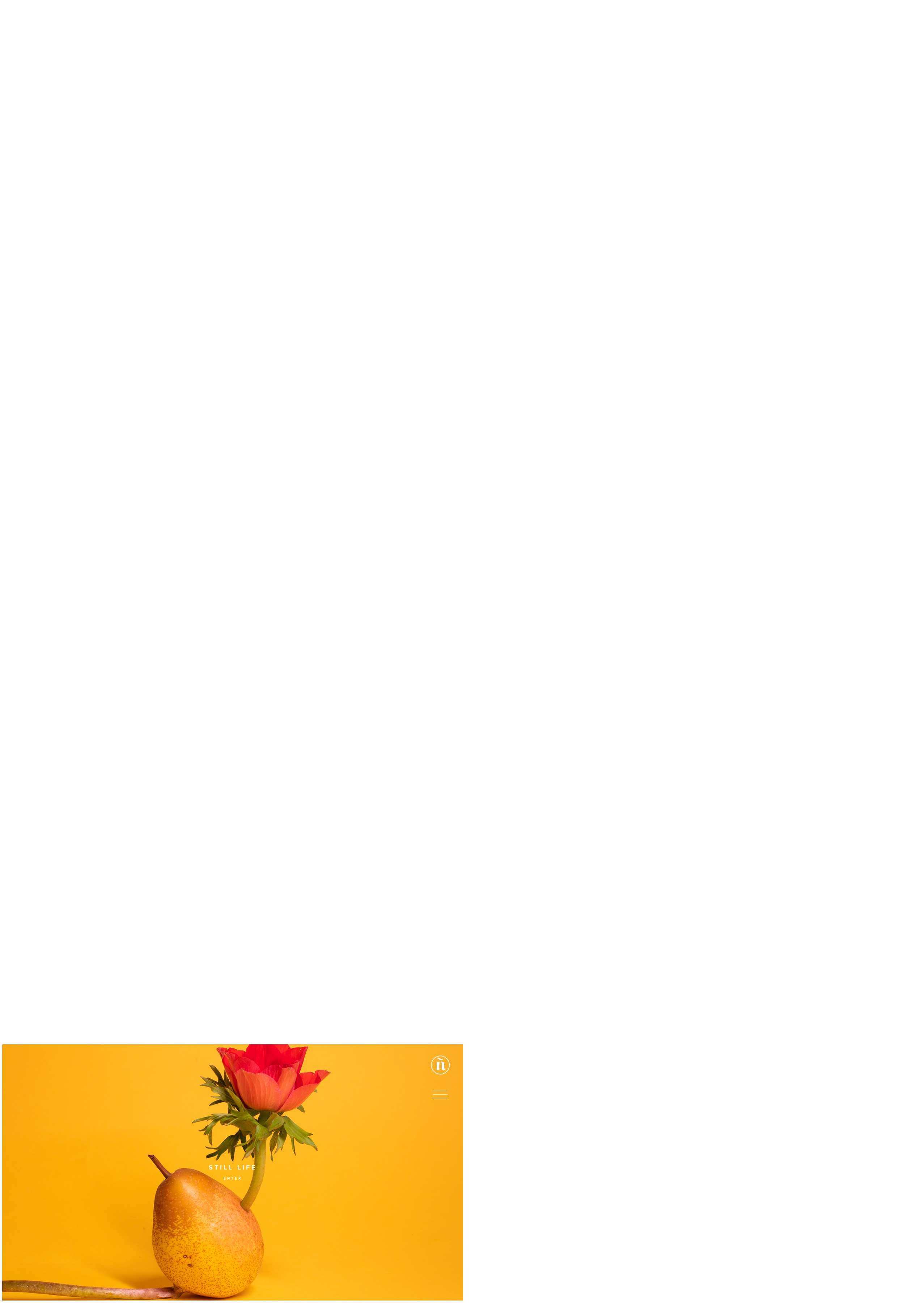

--- FILE ---
content_type: text/html; charset=utf-8
request_url: http://sebanado.com/photos/still-life.html
body_size: 5467
content:

<!DOCTYPE HTML>
<html>
<head>
	<meta http-equiv="content-type" content="text/html; charset=utf-8" />
	
	<title>Still life &mdash; Sebanado photographies</title>
	<meta name="title" content="Still life &mdash; Sebanado photographies" />
	<meta name="keywords" content="sebanado, photography,photographe Marseille, Marseille, reportage, art, sébastien nadaud, photo, mode, portrait, mariage, photographie, photographe marseille, photographe de mariage sud, marseille, reportages photo, meilleur photographe france, french photographer" />
	<meta name="description" content="ON VA TOUS MÜRIR
Collaboration avec Fifi Mandirac
 
 
 
Scroll right to see -&gt;
" />
	
	<link rel="image_src" href="http://sebanado.com/upload/get/300-0/photos/17/fr-visuel.jpg" />
	
	<meta name="viewport" content="width=device-width, initial-scale=1">
	<meta name="apple-mobile-web-app-capable" content="yes" />
	
	<link rel="stylesheet" type="text/css" href="/css/reset.css" media="all">
	
	<script type="text/javascript" src="/js/jquery-1.8.3.min.js"></script>
	
		<link rel="stylesheet" type="text/css" href="/css/style.css" media="all">
	
	<script type="text/javascript" src="/js/jquery.easing.1.3.js"></script>
	<script type="text/javascript" src="/js/jquery.scrollTo.min.js"></script>
	<script type="text/javascript" src="/js/jquery.mousewheel.js"></script>
	<script type="text/javascript" src="/js/scripts.js"></script>
		
	<script type="text/javascript">
		var WEBSITE_CONFIG_ROOT = "http://sebanado.com";
		var WEBSITE_CONFIG_BASE = "";
		var WEBSITE_PAGE_MOBILE = "0";
	</script>
</head>
<body data-page="4">
	<div id="main_loading"></div>
	<div id="text"></div>
	<div id="top-margin"></div>
	<div id="bottom-margin"></div>
		<div id="menu">
		<div id="logo"></div>
		<a href="#" id="call-menu"></a>
		<div class="inner">
			<a href="/" class="nav" data-page="0"><h1><span></span></h1></a>
			<div id="series">
								<a href="/photos/reports.html" class="nav" data-page="1">Reports</a>
								<a href="/photos/fashion.html" class="nav" data-page="2">Fashion</a>
								<a href="/photos/communication.html" class="nav" data-page="3">Communication</a>
								<a href="/photos/still-life.html" class="nav" data-page="4">Still life</a>
								<a href="/photos/personal.html" class="nav" data-page="5">Personal </a>
								<a href="/photos/trips.html" class="nav" data-page="6">Trips</a>
							</div>
			<div id="pages">
								<a href="/pages/news.html" class="nav" data-page="7">News</a>
								<a href="/pages/about.html" class="nav" data-page="8">About</a>
								<a href="/pages/contact.html" class="nav" data-page="9">Contact</a>
								<div class="fb">
										<a href="/pages/credits.html" class="nav credits" data-page="10">credits</a>
					<iframe src="//www.facebook.com/plugins/like.php?href=https%3A%2F%2Fwww.facebook.com%2Fsebanadophoto&amp;send=false&amp;layout=button_count&amp;width=120&amp;show_faces=false&amp;action=like&amp;colorscheme=light&amp;font&amp;height=21&amp;appId=264334003667832" scrolling="no" frameborder="0" style="border:none; overflow:hidden; width:450px; height:21px;" allowtransparency="true"></iframe>
				</div>
			</div>
		</div>
		<a href="#" id="call-more"></a>
	</div>
		<div id="main">
<div class="page text home" id="page0" data-slug="home">
	<div class="inner">
		<div id="awwwards" class="left white"><a href="http://www.awwwards.com/best-websites/sebanado" target="_blank">best websites of the world</a></div>
		<div class="center"><div class="center-inner">
			<h1>SEBA&Ntilde;ADO</h1>
			<p>SCROLL DOWN TO DISCOVER</p>
		</div></div>
	</div>
</div>

<div class="page" id="page1" data-slug="reports" data-background="/upload/photos/19/fr-visuel.jpg">
	<div class="inner">
		<div class="center"><div class="center-inner"><a href="#" class="open-page"><h3>Reports</h3><h4>ENTER</h4></a></div></div>
		<div class="content">
			<div class="view"></div>
		</div>
	</div>
</div>
<div class="page" id="page2" data-slug="fashion" data-background="/upload/photos/5/fr-visuel.jpg">
	<div class="inner">
		<div class="center"><div class="center-inner"><a href="#" class="open-page"><h3>Fashion</h3><h4>ENTER</h4></a></div></div>
		<div class="content">
			<div class="view"></div>
		</div>
	</div>
</div>
<div class="page" id="page3" data-slug="communication" data-background="/upload/photos/7/fr-visuel.jpg">
	<div class="inner">
		<div class="center"><div class="center-inner"><a href="#" class="open-page"><h3>Communication</h3><h4>ENTER</h4></a></div></div>
		<div class="content">
			<div class="view"></div>
		</div>
	</div>
</div>
<div class="page" id="page4" data-slug="still-life" data-background="/upload/photos/17/fr-visuel.jpg">
	<div class="inner">
		<div class="center"><div class="center-inner"><a href="#" class="open-page"><h3>Still life</h3><h4>ENTER</h4></a></div></div>
		<div class="content">
			<div class="view"></div>
		</div>
	</div>
</div>
<div class="page" id="page5" data-slug="personal" data-background="/upload/photos/6/fr-visuel.jpg">
	<div class="inner">
		<div class="center"><div class="center-inner"><a href="#" class="open-page"><h3>Personal </h3><h4>ENTER</h4></a></div></div>
		<div class="content">
			<div class="view"></div>
		</div>
	</div>
</div>
<div class="page" id="page6" data-slug="trips" data-background="/upload/photos/20/fr-visuel.jpg">
	<div class="inner">
		<div class="center"><div class="center-inner"><a href="#" class="open-page"><h3>Trips</h3><h4>ENTER</h4></a></div></div>
		<div class="content">
			<div class="view"></div>
		</div>
	</div>
</div>
<div class="page text news" id="page7" data-slug="news" data-background="/upload/news/15/fr-visuel.jpg">
	<div class="inner">
		<div class="center"><div class="center-inner"><a href="#" class="open-page"><h3>News</h3><h4>ENTER</h4></a></div></div>
		<div class="content">
			<div class="view"></div>
		</div>
	</div>
</div>

<div class="page text" id="page8" data-slug="about">
	<div class="inner">
		<div class="center"><div class="center-inner">
			<p style="text-align: center;"><br />
<strong>PHOTOGRAPHER SINCE 2006 /</strong>&nbsp;<strong>LIVES IN MARSEILLE</strong></p>
<div align="Center">
	<a href="https://www.instagram.com/sebanado_photos/" target="_blank"><img alt="" src="[data-uri]" /></a><p> </p>
	<div align="Center">
		<p><strong><strong>LOVES : ITALIAN &amp; THAI FOOD / ANIMALS WITH MUSTACHES / PLAYING POOL / <br />
		SIMPLE &amp; COMPLICATED PEOPLE / ECLECTISM IN MY WORK</strong></strong></p>
		<p>AGENCIES<strong><strong><br />
		TEXTUEL, PRODEO, UBIBENE, MNSTR, NANOZOOM, KLARTE, UNEDITE, SUNMADE, DUNK, HAVAS EVENTS, SPK...<br />
		</strong></strong>CLIENTS<br />
		<strong><strong>EVIAN, VINCI, ADIDAS, GROUPE BEL, SFR,&nbsp;</strong>PUMA,<strong>&nbsp;HEWLETT-PACKARD...<br />
		</strong></strong>PUBLICATIONS<br />
		<strong><strong>ELLE – LE MONDE 2 – RÉPONSE PHOTO – ART ACTUEL – MARSEILLE L’HEBDO…<br />
		</strong></strong>AWARDS<br />
		<strong><strong>SERIE"BEARD CLUB" 2017<br />
		</strong></strong><strong><strong>SEPT PRIX DE LA MEILLEURE PHOTOGRAPHIE / BUENOS AIRES / TORONTO / BILBAO / SICILE / MIAMI / COLOMBIE / DUBLIN<br />
		</strong></strong><strong><strong>MYPROVENCE FESTIVAL 2011 – GRAND PRIX «LES SOURIRES DU MONDE» FESTIVAL MAP10, 2010<br />
		</strong></strong><strong><strong>SFR JEUNES TALENTS «RACONTER UNE HISTOIRE» 2009 – FNAC MARSEILLE 2007<br />
		</strong></strong><strong><strong>SFR JEUNES TALENTS ARLES 2007</strong></strong></p>
	</div>
</div>
		</div></div>
	</div>
</div>
<div class="page text" id="page9" data-slug="contact">
	<div class="inner">
		<div class="center"><div class="center-inner">
			<p><br />
FOR COMMERCIAL&nbsp;AND GALLERY&nbsp;INQUIRIES&nbsp;<br />
<strong>SEBASTIEN NADAUD / <a href="mailto:sebanado@live.fr?subject=SEBANADO">SEBANADO@LIVE.FR<br />
</a>+33 (0)6 82 68 68 56</strong></p>
<p><a href="https://www.instagram.com/sebanado_photos/"><b>INSTAGRAM</b></a></p>
		</div></div>
	</div>
</div>
<div class="page text credits" id="page10" data-slug="credits">
	<div class="inner">
		<div class="center"><div class="center-inner">
			<p><strong>DESIGN</strong><br />
PABLO PINASCO /&nbsp;<a href="http://www.nanozoom.net" target="_blank">NANOZOOM</a><br />
<br />
<strong>CODE</strong><br />
GUILLAUME BARBAISE /&nbsp;<a href="http://www.akagibi.com" target="_blank">AKAGIBI</a></p>
		</div></div>
	</div>
</div>

	</div>
	<script type="text/javascript">

  var _gaq = _gaq || [];
  _gaq.push(['_setAccount', 'UA-29296818-1']);
  _gaq.push(['_setDomainName', 'sebanado.com']);
  _gaq.push(['_setAllowLinker', true]);
  _gaq.push(['_trackPageview']);

  (function() {
    var ga = document.createElement('script'); ga.type = 'text/javascript'; ga.async = true;
    ga.src = ('https:' == document.location.protocol ? 'https://ssl' : 'http://www') + '.google-analytics.com/ga.js';
    var s = document.getElementsByTagName('script')[0]; s.parentNode.insertBefore(ga, s);
  })();

</script>
</body>
</html>

--- FILE ---
content_type: text/css
request_url: http://sebanado.com/css/style.css
body_size: 2521
content:
/* FONTS */
@font-face {
    font-family: 'proxima_nova_rgregular';
    src: url('fonts/proximanova-regular-webfont.eot');
    src: url('fonts/proximanova-regular-webfont.eot?#iefix') format('embedded-opentype'),
         url('fonts/proximanova-regular-webfont.woff') format('woff'),
         url('fonts/proximanova-regular-webfont.ttf') format('truetype'),
         url('fonts/proximanova-regular-webfont.svg#proxima_nova_rgregular') format('svg');
    font-weight: normal;
    font-style: normal;
}
@font-face {
    font-family: 'proxima_nova_rgbold';
    src: url('fonts/proximanova-bold-webfont.eot');
    src: url('fonts/proximanova-bold-webfont.eot?#iefix') format('embedded-opentype'),
         url('fonts/proximanova-bold-webfont.woff') format('woff'),
         url('fonts/proximanova-bold-webfont.ttf') format('truetype'),
         url('fonts/proximanova-bold-webfont.svg#proxima_nova_rgbold') format('svg');
    font-weight: normal;
    font-style: normal;
}

html {
height: 100%;
-webkit-text-size-adjust: none;
}
body {
font-size:12px;
background:#fff;
overflow-x:hidden;
height: 100%;
}
body.n2 {
overflow:hidden;
}
body.touch {
width:100%;
overflow:hidden !important;
}
body.n2 #main {
/*width: 100%;
position: fixed;
height: 100%;*/
}



body.n2,
body.n2 #menu .inner,
body.n2 #top-margin,
body.n2 #bottom-margin {
	background:#1f1f1f;
}

body.n2 #menu #call-more,
body.n2 #menu .inner h1 {
	border-top: 1px solid #333;
}
body.n2 #menu {
	border-right: 1px solid #333;
}
body.n2 #menu #logo {
	background-position:center -162px;
}

body.touch #main {
margin-right:6px !important;
overflow:hidden !important;
}

@media screen and (min-width: 700px) {
	::-webkit-scrollbar {
		width: 6px;
		height: 6px;
	}
	::-webkit-scrollbar-track-piece {
		background:#FFF;
	}
	::-webkit-scrollbar-thumb {
		background: #CCC;
	}
	::-webkit-scrollbar-thumb:hover {
		background: #AAA;
	}
	
	body.n2 ::-webkit-scrollbar-track-piece {
		background:#1f1f1f;
	}
	body.n2 ::-webkit-scrollbar-thumb {
		background: #666;
	}
	body.n2 ::-webkit-scrollbar-thumb:hover {
		background: #555;
	}
}

a { outline:none; }
.clear { clear:both; }
a img { display:block; border:none; }

#awwwards {
	position:absolute;
	top:40px;
	z-index:9999;
	left:0;
}
#awwwards a {
	display:block;
	width:70px;
	height:105px;
	text-indent:-8000px;
	background-repeat:no-repeat;
	background-position: 0 0;
	overflow:hidden;
}
#awwwards.left.white a {
	background-image:url('../images/awwwards.png');
}

#main_loading {
	position:fixed;
	z-index:999;
	top:0;
	left:0;
	opacity:1;
	width:100%;
	height:100%;
	background:#FFF url(../images/loading-b.gif) center center no-repeat;
	-webkit-transition-duration: 1s;-moz-transition-duration: 1s;-o-transition-duration: 1s;transition-duration: 1s;
	-webkit-transition-property: opacity;-moz-transition-property: opacity;-o-transition-property: opacity;transition-property: opacity;
}
#main_loading.close {
	opacity:0;
	background-image:none;
}

#menu {
	position:fixed;
	z-index:990;
	left:100%;
	margin-left:-127px;
	width:127px;
	height:100%;
	-webkit-transition-duration: 1s;-moz-transition-duration: 1s;-o-transition-duration: 1s;transition-duration: 1s;
	-webkit-transition-property: left, width, margin;-moz-transition-property: left, width, margin;-o-transition-property: left, width, margin;transition-property: left, width, margin;
}
#menu.open {
	width:200px;
	margin-left:-200px;
}
#menu.left {
	left:0;
	margin-left:0;
	width:112px;
}
#menu #logo {
	position:fixed;
	z-index:2;
	left:100%;
	background:url(../images/logo.png) center 0 no-repeat;
	width:127px;
	height:54px;
	margin:36px 0 37px -127px;
	-webkit-transition-duration: 1s;-moz-transition-duration: 1s;-o-transition-duration: 1s;transition-duration: 1s;
	-webkit-transition-property: width, left, margin;-moz-transition-property: width, left, margin;-o-transition-property: width, left, margin;transition-property: width, left, margin;
}
#menu.open #logo {
	background-position:center -54px;
}
#menu.left #logo {
	width:112px;
	left:0;
	margin-left:0;
	background-position:center -108px;
}

#menu #call-menu {
	position:fixed;
	z-index:2;
	top:127px;
	left:100%;
	background:url(../images/call-menu.png) center 7px no-repeat;
	width:127px;
	height:66px;
	margin-left:-127px;
	-webkit-transition-duration: 1s;-moz-transition-duration: 1s;-o-transition-duration: 1s;transition-duration: 1s;
	-webkit-transition-property: width, left, margin;-moz-transition-property: width, left, margin;-o-transition-property: width, left, margin;transition-property: width, left, margin;
}
#menu.open #call-menu {
	background:url(../images/close.png) center 5px no-repeat;
}
#menu.left #call-menu {
	width:112px;
	left:0;
	margin-left:0;
	background-image:url(../images/close.png) !important;
	background-position:center 5px !important;
}

#menu #call-more {
	position:fixed;
	z-index:2;
	bottom:0;
	left:100%;
	background:url(../images/plus.png) center center no-repeat;
	width:112px;
	height:112px;
	margin-left:0;
	border-top:1px solid #ccc;
	-webkit-transition-duration: 1s;-moz-transition-duration: 1s;-o-transition-duration: 1s;transition-duration: 1s;
	-webkit-transition-property: left, margin;-moz-transition-property: left, margin;-o-transition-property: left, margin;transition-property: left, margin;
}
#menu.left #call-more {
	display:block;
	width:112px;
	left:0;
	margin-left:0;
}
#menu.left #call-more.open {
	background-image:url(../images/moins.png);
}

#menu .inner {
	display:block;
	position:absolute;
	z-index:1;
	width:200px !important;
	height:100%;
	left:100%;
	background-color:#fff;
	-webkit-transition-duration: 1s;-moz-transition-duration: 1s;-o-transition-duration: 1s;transition-duration: 1s;
	-webkit-transition-property: left, width;-moz-transition-property: left, width;-o-transition-property: left, width;transition-property: left, width;
}
#menu.left .inner {
	background-color:#1f1f1f;
}
#menu.open .inner {
	left:0;
	width:200px !important;
}
#menu.left .inner {
	left:0;
	width:112px !important;
}

#menu.text #call-menu {
	display:none;
}
body.n2 #menu.text .inner h1 {
	border-top:0;
}

#menu .inner h1 {
	margin-top:193px;
	border-top:1px solid #ccc;
	border-bottom:1px solid #ccc;
	height:55px;
	
}
#menu.left .inner h1 {
	border-bottom:0;
}
#menu.left .inner h1 span {
	display:none;
}
#menu .inner h1 span {
	background:url(../images/sebanado.png) center right no-repeat;
	margin-right:30px;
	display:block;
	height:55px;
}
#menu .inner #pages {
	position:absolute;
	bottom:0;
	padding:24px 0 0;
	width:100%;
}
#menu .inner #series {
	padding:24px 0;
}
#menu.left .inner #series {
	display:none;
}
#menu .inner > div > a {
	display:block;
	font-family: 'proxima_nova_rgregular';
	line-height:15px;
	font-size:10px;
	color:#ccc;
	padding-right: 30px;
	text-align: right;
	letter-spacing:1px;
	text-transform:uppercase;
}
#menu .inner #pages > a {
	font-family: 'proxima_nova_rgbold';
}
#menu .inner > div > a:hover, #menu .inner > div > a.active {
	color:#000;
}
#menu.left .inner > div > a, #menu.left .inner > div > .fb {
	display:none;
}

#menu .inner #pages .fb > a {
	position:absolute;
	font-family: 'proxima_nova_rgbold';
	line-height:60px;
	font-size:8px;
	color:#ccc;
	padding-left: 20px;
	text-align: right;
	letter-spacing:1px;
	text-transform:uppercase;
}
#menu .inner #pages .fb > a:hover, #menu .inner #pages .fb > a.active {
	color:#000;
}

#menu .inner #pages .fb {
	margin-top:12px;
	border-top:1px solid #ccc;
	height:66px;
}
#menu .inner #pages .fb iframe {
	padding-left: 78px;
	padding-top: 20px;
}

#main {
	margin-left:6px;
}
body.n2 #main {
	margin-right:6px;
}

#top-margin, #bottom-margin {
	position:fixed;
	height:6px;
	background:#fff;
	z-index:988;
	width:100%;
	left:0;
}
#top-margin {
	top:0;
}
#bottom-margin {
	bottom:0;
	z-index:991;
}
body.n2 #bottom-margin {
	display:none;
}

.page {
	position:relative;
	width:100%;
	background-color: #1f1f1f;
	background-repeat: no-repeat;
	background-size: cover;
	background-position: center center;
}

.page .inner {
	height:100%;
}
.page .inner .center .center-inner > a {
	display:block;
	padding:50px;
}
.page .inner .center .center-inner > a > h3 {
	color:#fff;
	font-size:18px;
	text-transform: uppercase;
	font-family: 'proxima_nova_rgbold';
	-webkit-font-smoothing: antialiased;
	letter-spacing:5px;
}
.page .inner .center .center-inner > a > h4 {
	color:#fff;
	padding-top:16px;
	font-size:10px;
	text-transform: uppercase;
	font-family: 'proxima_nova_rgbold';
	-webkit-font-smoothing: antialiased;
	letter-spacing:4px;
}

.page .inner .center .center-inner {
	position:absolute;
	top:50%;
	left:50%;
	margin-top:-72px;
	height:144px;
	width:auto;
	text-align:center;
}

.page .inner .center {
	position:absolute;
	z-index:100;
	top:0;
	left:0;
	height:100%;
	width:100%;
	-webkit-transition-duration: 1s;-moz-transition-duration: 1s;-o-transition-duration: 1s;transition-duration: 1s;
	-webkit-transition-property: left;-moz-transition-property: left;-o-transition-property: left;transition-property: left;
}
.page .inner .center.close {
	left:-100%;
}

.page .inner .content {
	overflow:hidden;
	position:absolute;
	z-index:200;
	top:0;
	left:100%;
	height:100%;
	width:100%;
	background:#FFF;
	-webkit-transition-duration: 1s;-moz-transition-duration: 1s;-o-transition-duration: 1s;transition-duration: 1s;
	-webkit-transition-property: left;-moz-transition-property: left;-o-transition-property: left;transition-property: left;
}
.page .inner .content.open {
	left:0%;
}
body.n2 .page .inner .content {
	background:#1F1F1F;
}

.page .inner .content .loading {
	position:absolute;
	top:50%;
	left:50%;
	width:136px;
	height:136px;
	margin:-68px 0 0 -68px;
	display:none;
}
.page .inner .content .loading .spinner {
	position:absolute;
	top:50%;
	left:50%;
	width:24px;
	height:24px;
	margin:-12px 0 0 -12px;
	background:url(../images/loading-w.gif) center center no-repeat;
}

.page .inner .content .view {
	position: relative;
	width:100%;
	height:100%;
	overflow-y:hidden;
	overflow-x:scroll;
	-webkit-overflow-scrolling: touch;
	margin-left:106px;
	background:#1f1f1f;
}
.page .inner .content.open .view {
	background:#1f1f1f url(../images/loading-w.gif) 40px 50px no-repeat;
}
.page .inner .view .serie {
	height:100%;
}
.page .inner .view .serie img {
	margin-top:6px;
	display:block;
	float:left;
}
body.touch .page .inner .view .serie img {
	margin-bottom:6px;
}


.page .inner .view .text {
	display:none !important;
}
#text {
	padding: 5% 5% 0;
	width: 40%;
	background: #1F1F1F;
	position: fixed;
	top: 0;
	left: -50%;
	height: 100%;
	z-index:989;
	-webkit-transition-duration: 1s;-moz-transition-duration: 1s;-o-transition-duration: 1s;transition-duration: 1s;
	-webkit-transition-property: left;-moz-transition-property: left;-o-transition-property: left;transition-property: left;
}
#text.open {
	left: 112px;
	background: #1F1F1F;
}
#text h2 {
	color:#fff;
	font-size:14px;
	text-transform: uppercase;
	font-family: 'proxima_nova_rgbold';
	-webkit-font-smoothing: antialiased;
	letter-spacing:5px;
	margin:0 0 44px 0;
}
#text .t {
	color:#666;
	text-transform: uppercase;
}
#text .t p {
	font-size:10px;
	font-family: 'proxima_nova_rgbold';
	-webkit-font-smoothing: antialiased;
	
	line-height:22px;
	margin-bottom:22px;
}
#text .t a {
	color:#666;
}
#text .t a:hover {
	color:#fff;
}

#text .share {
	margin-top:22px;
	margin-left:-10px;
}
#text .share a {
	display:inline-block;
	width:30px;
	height:20px;
	background-position:center center;
	background-repeat: no-repeat;
}
#text .share a.fb { background-image:url(../images/fb.png); }
#text .share a.tw { background-image:url(../images/tw.png); }


.page.text .center .center-inner {
	height:auto;
}
.page.text .center p {
	font-family: 'proxima_nova_rgbold';
	-webkit-font-smoothing: antialiased;
	letter-spacing:4px;
	font-size:11px;
	color:#666;
	line-height:33px;
	margin:0 0 33px;
}
.page.text .center p strong {
	color:#fff;
	font-weight:normal;
}
.page.text .center p a {
	color:#666;
	text-decoration:underline;
}
.page.text .center p a:hover {
	color:#FFF;
	text-decoration:none;
}



.page.text.home h1 {
	color:#fff;
	font-size:18px;
	text-transform: uppercase;
	font-family: 'proxima_nova_rgbold';
	-webkit-font-smoothing: antialiased;
	letter-spacing:5px;
}
.page.text.home .center p {
	color:#fff;
	padding-top:16px;
	font-size:10px;
	text-transform: uppercase;
	font-family: 'proxima_nova_rgbold';
	-webkit-font-smoothing: antialiased;
	letter-spacing:4px;
}




.serie-mobile img {
	width:100%;
}


@media screen and (max-width: 700px) {
	#menu #logo {
		margin:16px 0 17px -127px;
	}
	#menu #call-menu { top:87px; }
	#menu .inner h1 { margin-top:133px; height:35px; }
	#menu .inner h1 span { height:35px; }
	#menu .inner #series { padding:12px 0; }
	#menu .inner #pages { padding:12px 0; }
	#menu .inner > div > .fb {
		display:none !important;
	}
	
	.page {
		height:auto !important;
		min-height:400px;
	}
	
	.page.text {
		min-height:500px;
	}

	.page.text .center p {
		font-family: 'proxima_nova_rgbold';
		-webkit-font-smoothing: antialiased;
		letter-spacing:2px;
		font-size:10px;
		line-height:15px;
		margin:0 12px 15px 6px;
	}
}



--- FILE ---
content_type: application/javascript
request_url: http://sebanado.com/js/scripts.js
body_size: 3701
content:
var isTouch = false;
if ((navigator.userAgent.match(/iPhone/i)) || (navigator.userAgent.match(/iPod/i)) || (navigator.userAgent.match(/iPad/i))||(navigator.userAgent.match(/Android/i))) isTouch = true;

var isSmallWidth = false;

var lastWidth = 0;
var lastHeight = 0;
var currentPage = 0;

var ResizeInterval;
var ResizeDelay = 500;

var isScrolling = false;
var autoScrollSpeed = 1200;
var easeMode = 'easeInOutQuint';
var scrollClosestPage;

var firstLoadingDone = false;
var preloadIndex = -1;
var firstPreloadIndex = 0;

var contentIsN2 = false;

var timeoutIntro1;
var timeoutIntro1done = false;

var autoOpenMenu = true;
var waitForClick = false;

var timeoutOpenMenu;
var timeoutRolloutMenu;

$(document).ready(function(){
	InitResize();
	InitScroll();
	
	$("#menu").hide();
	
	if (isTouch) $("body").addClass("touch");
	
	$("a.nav").click(function(e){
		e.preventDefault();
		
		if (isTouch && !isSmallWidth && waitForClick) {
			waitForClick = false;
		} else {
			$("#menu").removeClass("open-mobile");
			
			if ($(this).attr("data-page") != currentPage) {
				if (history.pushState) history.pushState({page: $(this).attr("href"), name: $(this).attr("href"), ypos: $(this).attr("data-page")}, $(this).attr("title"), $(this).attr("href"));
				LoadContent($(this).attr("href"), $(this).attr("data-name"), $(this).attr("data-page"));
			}
		}
	});
	
	$("#call-menu").click(function(e){
		e.preventDefault();
		
		if (!contentIsN2) $("#menu").toggleClass("open");
		else {
			var t = 0;
			if ($("#text").is(".open")) {
				$("body").removeClass("black");
				$("#call-more").removeClass("open");
				$("#text").removeClass("open");
				$("#text").html("");
				t = 750;
			}
			
			closingPage = currentPage;
			
			setTimeout(function(){
				$(".page:eq("+closingPage+") .content").removeClass("open");
				$(".page:eq("+closingPage+") .center").removeClass("close");
				$("body").removeClass("n2");
				
				contentIsN2 = false;
				
				$("#menu").removeClass("left open");
				
				setTimeout(function(){
					CloseSerie(closingPage);
				}, autoScrollSpeed);
			}, t);
			
			var aTarget = $("a.nav[data-page="+closingPage+"]:eq(0)");
			
			if (history.pushState) history.pushState({page: aTarget.attr("href"), name: aTarget.attr("data-name"), ypos: aTarget.attr("data-page")}, aTarget.attr("title"), aTarget.attr("href"));
		}
	});
	$("#call-more").click(function(e){
		e.preventDefault();
		$("body").toggleClass("black");
		$(this).toggleClass("open");
		$("#text").toggleClass("open");
		$("#menu").toggleClass("text");
		if ($("#text").is(".open")) $("#text").html($(".page .view .text").html());
		else $("#text").html("");
	});
	
	window.onpopstate = function(e){
		data = e.state;
		if (data) LoadContent(data.page, data.name, data.ypos);
	};
	function LoadContent(_page, _name, _ypos, first) {
		page = _page;
		name = _name;
		ypos = _ypos;
		
		var t = 0;
		if (contentIsN2) {
			$("#call-menu").click();
			t = autoScrollSpeed;
		}
		
		currentPage = ypos;
		
		//setTimeout(function(){
			$("html,body").stop();
			var pGoto = $(".page:eq("+currentPage+")").position();
			var yGoto = pGoto.top;
			
			var ST = $(".page:eq("+currentPage+")").offset().top;
			$("html, body").animate({scrollTop:ST}, {duration: (first ? 0 : autoScrollSpeed), easing: easeMode, complete: function(){
				isScrolling = false;
			}});

			/*$(window).scrollTo($(".page:eq("+currentPage+")"), (first ? 0 : autoScrollSpeed), {axis:'y', easing:easeMode, onAfter:function(){
				isScrolling = false;
			}} );*/
			
			if (!isSmallWidth && first && $(".page:eq("+currentPage+") a.open-page").length > 0 && page.indexOf("/view.html") != -1) {
				setTimeout(function(){
					$(".page:eq("+currentPage+") a.open-page").click();
				}, autoScrollSpeed);
			} else if (!isSmallWidth && $(".page:eq("+currentPage+") a.open-page").length > 0 && page.indexOf("/view.html") != -1) {
				$(".page:eq("+currentPage+") a.open-page").click();
			}
			Resize();
		//}, t);
	}
	
	// FIRST LOAD
	if ($("body").attr("data-page") == 0) {
		PreloadNextBackground();
		$("#menu .inner a").removeClass("active");
		$("#menu .inner a[data-page=0]").addClass("active");
	} else {
		firstPreloadIndex = $("body").attr("data-page");
		PreloadNextBackground();
		
		autoOpenMenu = false;
		var aTargetStart = $("a.nav[data-page="+$("body").attr("data-page")+"]:eq(0)");
		
		LoadContent(String($(location).attr("href")).replace(WEBSITE_CONFIG_ROOT, ""), aTargetStart.html(), aTargetStart.attr("data-page"), true);
	}
	
	// PAGES
	$(".page a.open-page").click(function(e){
		if (!isSmallWidth) {
			e.preventDefault();
			
			$(this).closest(".center").addClass("close");
			$(this).closest(".page").find(".content").addClass("open");
			
			$("body").addClass("n2");
			contentIsN2 = true;
			
			$("#menu").addClass("left");
			
			$("#menu .inner").show();
			$("#menu #call-menu").show();
			
			if ($(".page:eq("+currentPage+")").attr("data-slug") == "news") $("#call-more").css({'bottom':-112});
			else $("#call-more").css({'bottom':''});
			
			setTimeout(function(){
				OpenSerie();
			}, 1000);
		} else {
			$(location).attr("href", WEBSITE_CONFIG_BASE+"/photos-mobile/" + $(this).closest(".page").attr("data-slug") + ".html");
		}
	});
	
	// BACKGROUND
	function PreloadNextBackground() {
		if (firstPreloadIndex > 0) {
			preloadIndex = firstPreloadIndex - 1;
			firstPreloadIndex = -1;
		} else if (firstPreloadIndex == -1) {
			preloadIndex = -1;
			firstPreloadIndex = 0;
		}
		preloadIndex++;
		
		if (preloadIndex < $(".page").length || firstPreloadIndex == -1) {
			if ($(".page:eq("+preloadIndex+")").attr("data-background")) {
				var image = $('<img>');
				image.bind('load', function(data){
					$(".page:eq("+preloadIndex+")").css({"background-image":"url("+$(".page:eq("+preloadIndex+")").attr("data-background")+")"});
					$(".page:eq("+preloadIndex+")").removeAttr("data-background");
					
					if (!firstLoadingDone) {
						$("#main_loading").addClass("close");
						InitIntro();
					}
					firstLoadingDone = true;
					
					PreloadNextBackground();
				});
				image.attr('src', $(".page:eq("+preloadIndex+")").attr("data-background"));
			} else {
				PreloadNextBackground();
			}
		}
	}
});

// INTRO
function InitIntro() {
	$("#menu").show();
	timeoutIntro1 = setTimeout(function(){
		timeoutIntro1done = true;
		$("#menu").fadeIn(1000, function(){
			$("#main_loading").remove();
		});
	}, 1000);
	Resize();
}

// RESIZE
function InitResize()
{
	$(window).resize(function(){ Resize(); });
	Resize();
	
	if (document.addEventListener) {
		document.addEventListener("webkitfullscreenchange",function(){
	        Resize();
	    }, false);
	}
    
    window.onorientationchange = function(){
    	var orientation = window.orientation;
	    Resize();
	}
}
function Resize()
{
	if ($(window).width() <= 700) isSmallWidth = true;
	else isSmallWidth = false;
	
	$(".page .inner .center-inner").each(function(){
		$(this).css({'margin-left':-($(this).width()/2)});
		$(this).css({'margin-top':-($(this).height()/2)});
	});
	
	if (lastHeight != $(window).height()) {
		lastHeight = $(window).height();
		
		$(".page").height(lastHeight);
		$("#text").height(lastHeight-6);
	}
	
	if (lastWidth != $(window).width()) {
		lastWidth = $(window).width();
		
		$(".view").width(lastWidth - 112);
	}
	
	if (ResizeInterval) clearTimeout(ResizeInterval);
	ResizeInterval = setTimeout(ResizeAfterDelay, ResizeDelay);
}
function ResizeAfterDelay() {
	if (contentIsN2) {
		var w = 0;
		$(".page:eq("+currentPage+") .view img").each(function(i){
			$(this)
				.height($(window).height()-12)
				.width( Math.round($(window).height() / Number($(this).attr("data-ratio"))) );
			w += $(this).width();
		});
		$(".page:eq("+currentPage+") .view .serie").width(w);
	}
	
	if (!isSmallWidth) {
		isScrolling = true;

		var ST = $(".page:eq("+currentPage+")").offset().top;
		$("html, body").animate({scrollTop:ST}, {duration: 50, easing: easeMode, complete: function(){
			isScrolling = false;
		}});

		/*$(window).scrollTo($(".page:eq("+(currentPage)+")"), 50, {axis:'y', easing:easeMode, onAfter:function(){
			isScrolling = false;
		}} );*/
	}
}

// SCROLL
function InitScroll()
{	 
	(function(){
		var special = jQuery.event.special, uid1 = 'D' + (+new Date()), uid2 = 'D'+(+new Date()+1);
		special.scrollstop = {
			latency: 500, setup: function(){
				var timer, handler = function(evt){
					var _self = this, _args = arguments;
					if (timer) clearTimeout(timer);
					timer = setTimeout(function(){
						timer = null;
						evt.type = 'scrollstop';
						jQuery.event.handle.apply(_self, _args);
					}, special.scrollstop.latency);
				};
				jQuery(this).bind('scroll', handler).data(uid2, handler);
			},
			teardown: function(){
				jQuery(this).unbind('scroll', jQuery(this).data(uid2) );
			}
		};
	})();
	
	$(window).bind('scrollstop', function(e){
		if (!isSmallWidth) {
			if (contentIsN2) {
				$(window).scrollTo($(".page:eq("+currentPage+")"), 0, {axis:'y', easing:easeMode} );
			} else {
				var closestPage = Math.round($(window).scrollTop() / $(window).height());
				ScrollSetNewUrl(closestPage);
				
				if (closestPage != currentPage) {
					var ST = $(".page:eq("+closestPage+")").offset().top;
					$("html, body").animate({scrollTop:ST}, {duration: 50, easing: easeMode});
					//$(window).scrollTo($(".page:eq("+closestPage+")"), 50, {axis:'y', easing:easeMode} );
				}
				currentPage = closestPage;
				
				$("#menu .inner a").removeClass("active");
				$("#menu .inner a[data-page="+(currentPage)+"]").addClass("active");
			}
		}
	});
	
	$(window).scroll(function(e){
		if (!isSmallWidth && !isTouch) {
			if (scrollClosestPage != Math.round($(window).scrollTop() / $(window).height())) {
				scrollClosestPage = Math.round($(window).scrollTop() / $(window).height());
			}
		}
	});
	
	if (isTouch) {
		var xStart, yStart = 0;
		$(document).bind('touchstart',function(e) {
		    if (contentIsN2) {
		    	xStart = e.originalEvent.touches[0].screenX;
		    	yStart = e.originalEvent.touches[0].screenY;
		    }
		});
		
		$(document).bind('touchmove',function(e) {
		    if (contentIsN2) {
		    	var xMovement = Math.abs(e.originalEvent.touches[0].screenX - xStart);
		    	var yMovement = Math.abs(e.originalEvent.touches[0].screenY - yStart);
		    	if (Math.abs(xMovement) < Math.abs(yMovement)) {
		        	e.preventDefault();
		        }
		    }
		});
	} else {
		$('body,html').bind('mousewheel DOMMouseScroll', function(e, delta){
			e.preventDefault();
			if (!isSmallWidth) {
				if (!isScrolling && !contentIsN2) {
					var evt = window.event || e;
					evt = evt.originalEvent ? evt.originalEvent : evt;
					var d = evt.detail ? evt.detail*(-10) : evt.wheelDelta
					d = (d == undefined ? delta : d);
					
					if ((d < 0 && Number(currentPage) < ($("#main > .page").length-1)) || (d > 0 && Number(currentPage) > 0)) {
						isScrolling = true;
						currentPage += (d < 0 ? 1 : -1);
						ScrollSetNewUrl(currentPage);

						var ST = $(".page:eq("+currentPage+")").offset().top;
						$("html, body").animate({scrollTop:ST}, {duration: autoScrollSpeed, easing: easeMode, complete: function(){
							setTimeout(function(){
								isScrolling = false;
							}, 1000);
						}});

						/*$(window).scrollTo($(".page:eq("+currentPage+")"), autoScrollSpeed, {axis:'y', easing:easeMode, onAfter:function(){
							setTimeout(function(){
								isScrolling = false;
							}, 1000);
						}} );*/
					}
				}
			}
		});
		$('body,html').bind('keydown', function(e){
			if (!isScrolling && !contentIsN2 && (e.keyCode == 38 || e.keyCode == 40)) {
				if ((e.keyCode == 40 && Number(currentPage) < ($("#main > .page").length-1)) || (e.keyCode == 38 && Number(currentPage) > 0)) {
					isScrolling = true;
					currentPage += (e.keyCode == 40 ? 1 : -1);
					ScrollSetNewUrl(currentPage);

					var ST = $(".page:eq("+currentPage+")").offset().top;
					$("html, body").animate({scrollTop:ST}, {duration: autoScrollSpeed, easing: easeMode, complete: function(){
						isScrolling = false;
					}});

					/*$(window).scrollTo($(".page:eq("+currentPage+")"), autoScrollSpeed, {axis:'y', easing:easeMode, onAfter:function(){
						isScrolling = false;
					}} );*/
				}
			}
		});
	}
}
function ScrollSetNewUrl(p) {
	var aTarget = $("a.nav[data-page="+p+"]:eq(0)");
	
	if (aTarget.attr("href") != String($(location).attr("href")).replace(WEBSITE_CONFIG_ROOT, "")) {
		$("#menu .inner a").removeClass("active");
		$("#menu .inner a[data-page="+(p)+"]").addClass("active");
		
		var hrefOpen = String(aTarget.attr("href")).replace("/view.html", ".html");
		if (hrefOpen != aTarget.attr("href") || String(aTarget.attr("href")).indexOf("/view.html") == -1 && history.pushState) history.pushState({page: aTarget.attr("href"), name: aTarget.attr("data-name"), ypos: aTarget.attr("data-page")}, aTarget.attr("title"), aTarget.attr("href"));
	}
}

// PAGES SERIES
function OpenSerie() {
	var aTarget = $("a.nav[data-page="+currentPage+"]:eq(0)");
	var hrefOpen = String(aTarget.attr("href")).replace(".html", "/view.html");
	if (history.pushState) history.pushState({page: hrefOpen, name: aTarget.attr("data-name"), ypos: aTarget.attr("data-page")}, aTarget.attr("title"), hrefOpen);
	
	_gaq.push(['_trackPageview', '/photos/'+$(".page:eq("+currentPage+")").attr("data-slug")]);
	
	$(".page:eq("+currentPage+") .loading").show();
	
	$.ajax({url:WEBSITE_CONFIG_BASE+"/get-serie.php?slug="+$(".page:eq("+currentPage+")").attr("data-slug"), dataType:"html", success:function(data){
		$(".page:eq("+currentPage+") .view").html(data);
		$(".page:eq("+currentPage+") img").hide();
		
		LoadSerie();
		PreloadSerie();
	}});
}
function CloseSerie(closingPage) {
	$(".page:eq("+closingPage+") .loading").hide();
	//$(".page:eq("+currentPage+") .view img").unbind("click");
	if (!isTouch) $(".page:eq("+closingPage+") .view").unbind("mouseweel DOMMouseScroll");
	
	$(".page:eq("+closingPage+") .view").html("");
}
function LoadSerie() {
	var w = 0;
	$(".page:eq("+currentPage+") .view img").each(function(i){
		$(this)
			.height($(window).height()-12)
			.width( Math.round($(window).height() / Number($(this).attr("data-ratio"))) )
			/*.click(function(e){
				e.preventDefault();
				$(".page:eq("+currentPage+") .view").stop().scrollTo($(this), 750, {axis:'x', easing:easeMode} );
			})*/
			.addClass("toload");
		w += $(this).width();
	});
	
	$(".page:eq("+currentPage+") .view .serie").width(w);
	$(".page:eq("+currentPage+") .loading").hide();
	$(".page:eq("+currentPage+") .view img").fadeIn();
	
	if (!isTouch) {
		$('.view').bind('mousewheel DOMMouseScroll', function(e, delta){
			var evt = window.event || e
			evt = evt.originalEvent ? evt.originalEvent : evt;
			var d = evt.detail ? evt.detail*(-10) : evt.wheelDelta;
			d = (d == undefined ? delta : d);
			
			this.scrollLeft -= (d * 1);
	      	e.preventDefault();
	   });
	}
}
function PreloadSerie() {
	if ($(".page:eq("+currentPage+") .view .serie img.toload:eq(0)").attr("data-src")) {
		var image = $('<img>');
		image.bind('load', function(data){
			$(".page:eq("+currentPage+") .view .serie img.toload:eq(0)").removeClass("toload").attr('src', $(this).attr("src")).hide().fadeIn(250);
			PreloadSerie();
		});
		image.attr('src', $(".page:eq("+currentPage+") .view .serie img.toload:eq(0)").attr("data-src"));
	}
}
